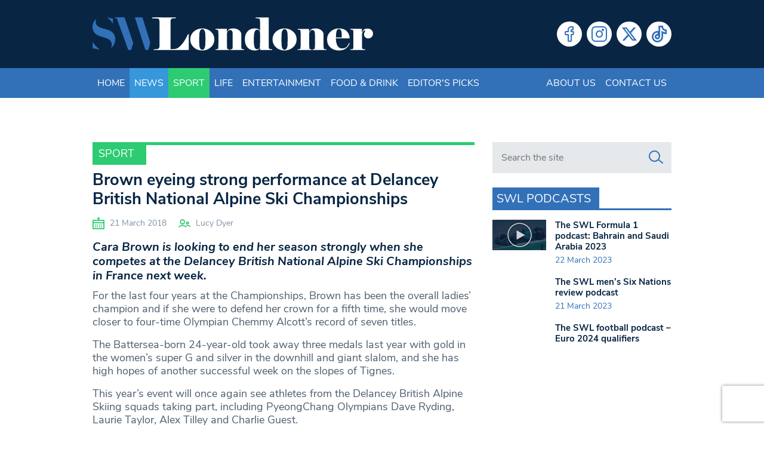

--- FILE ---
content_type: text/html; charset=utf-8
request_url: https://www.google.com/recaptcha/api2/anchor?ar=1&k=6LeZn_8ZAAAAADG7OaImWJVpqMaizIkpow07EZa9&co=aHR0cHM6Ly93d3cuc3dsb25kb25lci5jby51azo0NDM.&hl=en&v=PoyoqOPhxBO7pBk68S4YbpHZ&size=invisible&anchor-ms=20000&execute-ms=30000&cb=dcopal1adtnh
body_size: 48561
content:
<!DOCTYPE HTML><html dir="ltr" lang="en"><head><meta http-equiv="Content-Type" content="text/html; charset=UTF-8">
<meta http-equiv="X-UA-Compatible" content="IE=edge">
<title>reCAPTCHA</title>
<style type="text/css">
/* cyrillic-ext */
@font-face {
  font-family: 'Roboto';
  font-style: normal;
  font-weight: 400;
  font-stretch: 100%;
  src: url(//fonts.gstatic.com/s/roboto/v48/KFO7CnqEu92Fr1ME7kSn66aGLdTylUAMa3GUBHMdazTgWw.woff2) format('woff2');
  unicode-range: U+0460-052F, U+1C80-1C8A, U+20B4, U+2DE0-2DFF, U+A640-A69F, U+FE2E-FE2F;
}
/* cyrillic */
@font-face {
  font-family: 'Roboto';
  font-style: normal;
  font-weight: 400;
  font-stretch: 100%;
  src: url(//fonts.gstatic.com/s/roboto/v48/KFO7CnqEu92Fr1ME7kSn66aGLdTylUAMa3iUBHMdazTgWw.woff2) format('woff2');
  unicode-range: U+0301, U+0400-045F, U+0490-0491, U+04B0-04B1, U+2116;
}
/* greek-ext */
@font-face {
  font-family: 'Roboto';
  font-style: normal;
  font-weight: 400;
  font-stretch: 100%;
  src: url(//fonts.gstatic.com/s/roboto/v48/KFO7CnqEu92Fr1ME7kSn66aGLdTylUAMa3CUBHMdazTgWw.woff2) format('woff2');
  unicode-range: U+1F00-1FFF;
}
/* greek */
@font-face {
  font-family: 'Roboto';
  font-style: normal;
  font-weight: 400;
  font-stretch: 100%;
  src: url(//fonts.gstatic.com/s/roboto/v48/KFO7CnqEu92Fr1ME7kSn66aGLdTylUAMa3-UBHMdazTgWw.woff2) format('woff2');
  unicode-range: U+0370-0377, U+037A-037F, U+0384-038A, U+038C, U+038E-03A1, U+03A3-03FF;
}
/* math */
@font-face {
  font-family: 'Roboto';
  font-style: normal;
  font-weight: 400;
  font-stretch: 100%;
  src: url(//fonts.gstatic.com/s/roboto/v48/KFO7CnqEu92Fr1ME7kSn66aGLdTylUAMawCUBHMdazTgWw.woff2) format('woff2');
  unicode-range: U+0302-0303, U+0305, U+0307-0308, U+0310, U+0312, U+0315, U+031A, U+0326-0327, U+032C, U+032F-0330, U+0332-0333, U+0338, U+033A, U+0346, U+034D, U+0391-03A1, U+03A3-03A9, U+03B1-03C9, U+03D1, U+03D5-03D6, U+03F0-03F1, U+03F4-03F5, U+2016-2017, U+2034-2038, U+203C, U+2040, U+2043, U+2047, U+2050, U+2057, U+205F, U+2070-2071, U+2074-208E, U+2090-209C, U+20D0-20DC, U+20E1, U+20E5-20EF, U+2100-2112, U+2114-2115, U+2117-2121, U+2123-214F, U+2190, U+2192, U+2194-21AE, U+21B0-21E5, U+21F1-21F2, U+21F4-2211, U+2213-2214, U+2216-22FF, U+2308-230B, U+2310, U+2319, U+231C-2321, U+2336-237A, U+237C, U+2395, U+239B-23B7, U+23D0, U+23DC-23E1, U+2474-2475, U+25AF, U+25B3, U+25B7, U+25BD, U+25C1, U+25CA, U+25CC, U+25FB, U+266D-266F, U+27C0-27FF, U+2900-2AFF, U+2B0E-2B11, U+2B30-2B4C, U+2BFE, U+3030, U+FF5B, U+FF5D, U+1D400-1D7FF, U+1EE00-1EEFF;
}
/* symbols */
@font-face {
  font-family: 'Roboto';
  font-style: normal;
  font-weight: 400;
  font-stretch: 100%;
  src: url(//fonts.gstatic.com/s/roboto/v48/KFO7CnqEu92Fr1ME7kSn66aGLdTylUAMaxKUBHMdazTgWw.woff2) format('woff2');
  unicode-range: U+0001-000C, U+000E-001F, U+007F-009F, U+20DD-20E0, U+20E2-20E4, U+2150-218F, U+2190, U+2192, U+2194-2199, U+21AF, U+21E6-21F0, U+21F3, U+2218-2219, U+2299, U+22C4-22C6, U+2300-243F, U+2440-244A, U+2460-24FF, U+25A0-27BF, U+2800-28FF, U+2921-2922, U+2981, U+29BF, U+29EB, U+2B00-2BFF, U+4DC0-4DFF, U+FFF9-FFFB, U+10140-1018E, U+10190-1019C, U+101A0, U+101D0-101FD, U+102E0-102FB, U+10E60-10E7E, U+1D2C0-1D2D3, U+1D2E0-1D37F, U+1F000-1F0FF, U+1F100-1F1AD, U+1F1E6-1F1FF, U+1F30D-1F30F, U+1F315, U+1F31C, U+1F31E, U+1F320-1F32C, U+1F336, U+1F378, U+1F37D, U+1F382, U+1F393-1F39F, U+1F3A7-1F3A8, U+1F3AC-1F3AF, U+1F3C2, U+1F3C4-1F3C6, U+1F3CA-1F3CE, U+1F3D4-1F3E0, U+1F3ED, U+1F3F1-1F3F3, U+1F3F5-1F3F7, U+1F408, U+1F415, U+1F41F, U+1F426, U+1F43F, U+1F441-1F442, U+1F444, U+1F446-1F449, U+1F44C-1F44E, U+1F453, U+1F46A, U+1F47D, U+1F4A3, U+1F4B0, U+1F4B3, U+1F4B9, U+1F4BB, U+1F4BF, U+1F4C8-1F4CB, U+1F4D6, U+1F4DA, U+1F4DF, U+1F4E3-1F4E6, U+1F4EA-1F4ED, U+1F4F7, U+1F4F9-1F4FB, U+1F4FD-1F4FE, U+1F503, U+1F507-1F50B, U+1F50D, U+1F512-1F513, U+1F53E-1F54A, U+1F54F-1F5FA, U+1F610, U+1F650-1F67F, U+1F687, U+1F68D, U+1F691, U+1F694, U+1F698, U+1F6AD, U+1F6B2, U+1F6B9-1F6BA, U+1F6BC, U+1F6C6-1F6CF, U+1F6D3-1F6D7, U+1F6E0-1F6EA, U+1F6F0-1F6F3, U+1F6F7-1F6FC, U+1F700-1F7FF, U+1F800-1F80B, U+1F810-1F847, U+1F850-1F859, U+1F860-1F887, U+1F890-1F8AD, U+1F8B0-1F8BB, U+1F8C0-1F8C1, U+1F900-1F90B, U+1F93B, U+1F946, U+1F984, U+1F996, U+1F9E9, U+1FA00-1FA6F, U+1FA70-1FA7C, U+1FA80-1FA89, U+1FA8F-1FAC6, U+1FACE-1FADC, U+1FADF-1FAE9, U+1FAF0-1FAF8, U+1FB00-1FBFF;
}
/* vietnamese */
@font-face {
  font-family: 'Roboto';
  font-style: normal;
  font-weight: 400;
  font-stretch: 100%;
  src: url(//fonts.gstatic.com/s/roboto/v48/KFO7CnqEu92Fr1ME7kSn66aGLdTylUAMa3OUBHMdazTgWw.woff2) format('woff2');
  unicode-range: U+0102-0103, U+0110-0111, U+0128-0129, U+0168-0169, U+01A0-01A1, U+01AF-01B0, U+0300-0301, U+0303-0304, U+0308-0309, U+0323, U+0329, U+1EA0-1EF9, U+20AB;
}
/* latin-ext */
@font-face {
  font-family: 'Roboto';
  font-style: normal;
  font-weight: 400;
  font-stretch: 100%;
  src: url(//fonts.gstatic.com/s/roboto/v48/KFO7CnqEu92Fr1ME7kSn66aGLdTylUAMa3KUBHMdazTgWw.woff2) format('woff2');
  unicode-range: U+0100-02BA, U+02BD-02C5, U+02C7-02CC, U+02CE-02D7, U+02DD-02FF, U+0304, U+0308, U+0329, U+1D00-1DBF, U+1E00-1E9F, U+1EF2-1EFF, U+2020, U+20A0-20AB, U+20AD-20C0, U+2113, U+2C60-2C7F, U+A720-A7FF;
}
/* latin */
@font-face {
  font-family: 'Roboto';
  font-style: normal;
  font-weight: 400;
  font-stretch: 100%;
  src: url(//fonts.gstatic.com/s/roboto/v48/KFO7CnqEu92Fr1ME7kSn66aGLdTylUAMa3yUBHMdazQ.woff2) format('woff2');
  unicode-range: U+0000-00FF, U+0131, U+0152-0153, U+02BB-02BC, U+02C6, U+02DA, U+02DC, U+0304, U+0308, U+0329, U+2000-206F, U+20AC, U+2122, U+2191, U+2193, U+2212, U+2215, U+FEFF, U+FFFD;
}
/* cyrillic-ext */
@font-face {
  font-family: 'Roboto';
  font-style: normal;
  font-weight: 500;
  font-stretch: 100%;
  src: url(//fonts.gstatic.com/s/roboto/v48/KFO7CnqEu92Fr1ME7kSn66aGLdTylUAMa3GUBHMdazTgWw.woff2) format('woff2');
  unicode-range: U+0460-052F, U+1C80-1C8A, U+20B4, U+2DE0-2DFF, U+A640-A69F, U+FE2E-FE2F;
}
/* cyrillic */
@font-face {
  font-family: 'Roboto';
  font-style: normal;
  font-weight: 500;
  font-stretch: 100%;
  src: url(//fonts.gstatic.com/s/roboto/v48/KFO7CnqEu92Fr1ME7kSn66aGLdTylUAMa3iUBHMdazTgWw.woff2) format('woff2');
  unicode-range: U+0301, U+0400-045F, U+0490-0491, U+04B0-04B1, U+2116;
}
/* greek-ext */
@font-face {
  font-family: 'Roboto';
  font-style: normal;
  font-weight: 500;
  font-stretch: 100%;
  src: url(//fonts.gstatic.com/s/roboto/v48/KFO7CnqEu92Fr1ME7kSn66aGLdTylUAMa3CUBHMdazTgWw.woff2) format('woff2');
  unicode-range: U+1F00-1FFF;
}
/* greek */
@font-face {
  font-family: 'Roboto';
  font-style: normal;
  font-weight: 500;
  font-stretch: 100%;
  src: url(//fonts.gstatic.com/s/roboto/v48/KFO7CnqEu92Fr1ME7kSn66aGLdTylUAMa3-UBHMdazTgWw.woff2) format('woff2');
  unicode-range: U+0370-0377, U+037A-037F, U+0384-038A, U+038C, U+038E-03A1, U+03A3-03FF;
}
/* math */
@font-face {
  font-family: 'Roboto';
  font-style: normal;
  font-weight: 500;
  font-stretch: 100%;
  src: url(//fonts.gstatic.com/s/roboto/v48/KFO7CnqEu92Fr1ME7kSn66aGLdTylUAMawCUBHMdazTgWw.woff2) format('woff2');
  unicode-range: U+0302-0303, U+0305, U+0307-0308, U+0310, U+0312, U+0315, U+031A, U+0326-0327, U+032C, U+032F-0330, U+0332-0333, U+0338, U+033A, U+0346, U+034D, U+0391-03A1, U+03A3-03A9, U+03B1-03C9, U+03D1, U+03D5-03D6, U+03F0-03F1, U+03F4-03F5, U+2016-2017, U+2034-2038, U+203C, U+2040, U+2043, U+2047, U+2050, U+2057, U+205F, U+2070-2071, U+2074-208E, U+2090-209C, U+20D0-20DC, U+20E1, U+20E5-20EF, U+2100-2112, U+2114-2115, U+2117-2121, U+2123-214F, U+2190, U+2192, U+2194-21AE, U+21B0-21E5, U+21F1-21F2, U+21F4-2211, U+2213-2214, U+2216-22FF, U+2308-230B, U+2310, U+2319, U+231C-2321, U+2336-237A, U+237C, U+2395, U+239B-23B7, U+23D0, U+23DC-23E1, U+2474-2475, U+25AF, U+25B3, U+25B7, U+25BD, U+25C1, U+25CA, U+25CC, U+25FB, U+266D-266F, U+27C0-27FF, U+2900-2AFF, U+2B0E-2B11, U+2B30-2B4C, U+2BFE, U+3030, U+FF5B, U+FF5D, U+1D400-1D7FF, U+1EE00-1EEFF;
}
/* symbols */
@font-face {
  font-family: 'Roboto';
  font-style: normal;
  font-weight: 500;
  font-stretch: 100%;
  src: url(//fonts.gstatic.com/s/roboto/v48/KFO7CnqEu92Fr1ME7kSn66aGLdTylUAMaxKUBHMdazTgWw.woff2) format('woff2');
  unicode-range: U+0001-000C, U+000E-001F, U+007F-009F, U+20DD-20E0, U+20E2-20E4, U+2150-218F, U+2190, U+2192, U+2194-2199, U+21AF, U+21E6-21F0, U+21F3, U+2218-2219, U+2299, U+22C4-22C6, U+2300-243F, U+2440-244A, U+2460-24FF, U+25A0-27BF, U+2800-28FF, U+2921-2922, U+2981, U+29BF, U+29EB, U+2B00-2BFF, U+4DC0-4DFF, U+FFF9-FFFB, U+10140-1018E, U+10190-1019C, U+101A0, U+101D0-101FD, U+102E0-102FB, U+10E60-10E7E, U+1D2C0-1D2D3, U+1D2E0-1D37F, U+1F000-1F0FF, U+1F100-1F1AD, U+1F1E6-1F1FF, U+1F30D-1F30F, U+1F315, U+1F31C, U+1F31E, U+1F320-1F32C, U+1F336, U+1F378, U+1F37D, U+1F382, U+1F393-1F39F, U+1F3A7-1F3A8, U+1F3AC-1F3AF, U+1F3C2, U+1F3C4-1F3C6, U+1F3CA-1F3CE, U+1F3D4-1F3E0, U+1F3ED, U+1F3F1-1F3F3, U+1F3F5-1F3F7, U+1F408, U+1F415, U+1F41F, U+1F426, U+1F43F, U+1F441-1F442, U+1F444, U+1F446-1F449, U+1F44C-1F44E, U+1F453, U+1F46A, U+1F47D, U+1F4A3, U+1F4B0, U+1F4B3, U+1F4B9, U+1F4BB, U+1F4BF, U+1F4C8-1F4CB, U+1F4D6, U+1F4DA, U+1F4DF, U+1F4E3-1F4E6, U+1F4EA-1F4ED, U+1F4F7, U+1F4F9-1F4FB, U+1F4FD-1F4FE, U+1F503, U+1F507-1F50B, U+1F50D, U+1F512-1F513, U+1F53E-1F54A, U+1F54F-1F5FA, U+1F610, U+1F650-1F67F, U+1F687, U+1F68D, U+1F691, U+1F694, U+1F698, U+1F6AD, U+1F6B2, U+1F6B9-1F6BA, U+1F6BC, U+1F6C6-1F6CF, U+1F6D3-1F6D7, U+1F6E0-1F6EA, U+1F6F0-1F6F3, U+1F6F7-1F6FC, U+1F700-1F7FF, U+1F800-1F80B, U+1F810-1F847, U+1F850-1F859, U+1F860-1F887, U+1F890-1F8AD, U+1F8B0-1F8BB, U+1F8C0-1F8C1, U+1F900-1F90B, U+1F93B, U+1F946, U+1F984, U+1F996, U+1F9E9, U+1FA00-1FA6F, U+1FA70-1FA7C, U+1FA80-1FA89, U+1FA8F-1FAC6, U+1FACE-1FADC, U+1FADF-1FAE9, U+1FAF0-1FAF8, U+1FB00-1FBFF;
}
/* vietnamese */
@font-face {
  font-family: 'Roboto';
  font-style: normal;
  font-weight: 500;
  font-stretch: 100%;
  src: url(//fonts.gstatic.com/s/roboto/v48/KFO7CnqEu92Fr1ME7kSn66aGLdTylUAMa3OUBHMdazTgWw.woff2) format('woff2');
  unicode-range: U+0102-0103, U+0110-0111, U+0128-0129, U+0168-0169, U+01A0-01A1, U+01AF-01B0, U+0300-0301, U+0303-0304, U+0308-0309, U+0323, U+0329, U+1EA0-1EF9, U+20AB;
}
/* latin-ext */
@font-face {
  font-family: 'Roboto';
  font-style: normal;
  font-weight: 500;
  font-stretch: 100%;
  src: url(//fonts.gstatic.com/s/roboto/v48/KFO7CnqEu92Fr1ME7kSn66aGLdTylUAMa3KUBHMdazTgWw.woff2) format('woff2');
  unicode-range: U+0100-02BA, U+02BD-02C5, U+02C7-02CC, U+02CE-02D7, U+02DD-02FF, U+0304, U+0308, U+0329, U+1D00-1DBF, U+1E00-1E9F, U+1EF2-1EFF, U+2020, U+20A0-20AB, U+20AD-20C0, U+2113, U+2C60-2C7F, U+A720-A7FF;
}
/* latin */
@font-face {
  font-family: 'Roboto';
  font-style: normal;
  font-weight: 500;
  font-stretch: 100%;
  src: url(//fonts.gstatic.com/s/roboto/v48/KFO7CnqEu92Fr1ME7kSn66aGLdTylUAMa3yUBHMdazQ.woff2) format('woff2');
  unicode-range: U+0000-00FF, U+0131, U+0152-0153, U+02BB-02BC, U+02C6, U+02DA, U+02DC, U+0304, U+0308, U+0329, U+2000-206F, U+20AC, U+2122, U+2191, U+2193, U+2212, U+2215, U+FEFF, U+FFFD;
}
/* cyrillic-ext */
@font-face {
  font-family: 'Roboto';
  font-style: normal;
  font-weight: 900;
  font-stretch: 100%;
  src: url(//fonts.gstatic.com/s/roboto/v48/KFO7CnqEu92Fr1ME7kSn66aGLdTylUAMa3GUBHMdazTgWw.woff2) format('woff2');
  unicode-range: U+0460-052F, U+1C80-1C8A, U+20B4, U+2DE0-2DFF, U+A640-A69F, U+FE2E-FE2F;
}
/* cyrillic */
@font-face {
  font-family: 'Roboto';
  font-style: normal;
  font-weight: 900;
  font-stretch: 100%;
  src: url(//fonts.gstatic.com/s/roboto/v48/KFO7CnqEu92Fr1ME7kSn66aGLdTylUAMa3iUBHMdazTgWw.woff2) format('woff2');
  unicode-range: U+0301, U+0400-045F, U+0490-0491, U+04B0-04B1, U+2116;
}
/* greek-ext */
@font-face {
  font-family: 'Roboto';
  font-style: normal;
  font-weight: 900;
  font-stretch: 100%;
  src: url(//fonts.gstatic.com/s/roboto/v48/KFO7CnqEu92Fr1ME7kSn66aGLdTylUAMa3CUBHMdazTgWw.woff2) format('woff2');
  unicode-range: U+1F00-1FFF;
}
/* greek */
@font-face {
  font-family: 'Roboto';
  font-style: normal;
  font-weight: 900;
  font-stretch: 100%;
  src: url(//fonts.gstatic.com/s/roboto/v48/KFO7CnqEu92Fr1ME7kSn66aGLdTylUAMa3-UBHMdazTgWw.woff2) format('woff2');
  unicode-range: U+0370-0377, U+037A-037F, U+0384-038A, U+038C, U+038E-03A1, U+03A3-03FF;
}
/* math */
@font-face {
  font-family: 'Roboto';
  font-style: normal;
  font-weight: 900;
  font-stretch: 100%;
  src: url(//fonts.gstatic.com/s/roboto/v48/KFO7CnqEu92Fr1ME7kSn66aGLdTylUAMawCUBHMdazTgWw.woff2) format('woff2');
  unicode-range: U+0302-0303, U+0305, U+0307-0308, U+0310, U+0312, U+0315, U+031A, U+0326-0327, U+032C, U+032F-0330, U+0332-0333, U+0338, U+033A, U+0346, U+034D, U+0391-03A1, U+03A3-03A9, U+03B1-03C9, U+03D1, U+03D5-03D6, U+03F0-03F1, U+03F4-03F5, U+2016-2017, U+2034-2038, U+203C, U+2040, U+2043, U+2047, U+2050, U+2057, U+205F, U+2070-2071, U+2074-208E, U+2090-209C, U+20D0-20DC, U+20E1, U+20E5-20EF, U+2100-2112, U+2114-2115, U+2117-2121, U+2123-214F, U+2190, U+2192, U+2194-21AE, U+21B0-21E5, U+21F1-21F2, U+21F4-2211, U+2213-2214, U+2216-22FF, U+2308-230B, U+2310, U+2319, U+231C-2321, U+2336-237A, U+237C, U+2395, U+239B-23B7, U+23D0, U+23DC-23E1, U+2474-2475, U+25AF, U+25B3, U+25B7, U+25BD, U+25C1, U+25CA, U+25CC, U+25FB, U+266D-266F, U+27C0-27FF, U+2900-2AFF, U+2B0E-2B11, U+2B30-2B4C, U+2BFE, U+3030, U+FF5B, U+FF5D, U+1D400-1D7FF, U+1EE00-1EEFF;
}
/* symbols */
@font-face {
  font-family: 'Roboto';
  font-style: normal;
  font-weight: 900;
  font-stretch: 100%;
  src: url(//fonts.gstatic.com/s/roboto/v48/KFO7CnqEu92Fr1ME7kSn66aGLdTylUAMaxKUBHMdazTgWw.woff2) format('woff2');
  unicode-range: U+0001-000C, U+000E-001F, U+007F-009F, U+20DD-20E0, U+20E2-20E4, U+2150-218F, U+2190, U+2192, U+2194-2199, U+21AF, U+21E6-21F0, U+21F3, U+2218-2219, U+2299, U+22C4-22C6, U+2300-243F, U+2440-244A, U+2460-24FF, U+25A0-27BF, U+2800-28FF, U+2921-2922, U+2981, U+29BF, U+29EB, U+2B00-2BFF, U+4DC0-4DFF, U+FFF9-FFFB, U+10140-1018E, U+10190-1019C, U+101A0, U+101D0-101FD, U+102E0-102FB, U+10E60-10E7E, U+1D2C0-1D2D3, U+1D2E0-1D37F, U+1F000-1F0FF, U+1F100-1F1AD, U+1F1E6-1F1FF, U+1F30D-1F30F, U+1F315, U+1F31C, U+1F31E, U+1F320-1F32C, U+1F336, U+1F378, U+1F37D, U+1F382, U+1F393-1F39F, U+1F3A7-1F3A8, U+1F3AC-1F3AF, U+1F3C2, U+1F3C4-1F3C6, U+1F3CA-1F3CE, U+1F3D4-1F3E0, U+1F3ED, U+1F3F1-1F3F3, U+1F3F5-1F3F7, U+1F408, U+1F415, U+1F41F, U+1F426, U+1F43F, U+1F441-1F442, U+1F444, U+1F446-1F449, U+1F44C-1F44E, U+1F453, U+1F46A, U+1F47D, U+1F4A3, U+1F4B0, U+1F4B3, U+1F4B9, U+1F4BB, U+1F4BF, U+1F4C8-1F4CB, U+1F4D6, U+1F4DA, U+1F4DF, U+1F4E3-1F4E6, U+1F4EA-1F4ED, U+1F4F7, U+1F4F9-1F4FB, U+1F4FD-1F4FE, U+1F503, U+1F507-1F50B, U+1F50D, U+1F512-1F513, U+1F53E-1F54A, U+1F54F-1F5FA, U+1F610, U+1F650-1F67F, U+1F687, U+1F68D, U+1F691, U+1F694, U+1F698, U+1F6AD, U+1F6B2, U+1F6B9-1F6BA, U+1F6BC, U+1F6C6-1F6CF, U+1F6D3-1F6D7, U+1F6E0-1F6EA, U+1F6F0-1F6F3, U+1F6F7-1F6FC, U+1F700-1F7FF, U+1F800-1F80B, U+1F810-1F847, U+1F850-1F859, U+1F860-1F887, U+1F890-1F8AD, U+1F8B0-1F8BB, U+1F8C0-1F8C1, U+1F900-1F90B, U+1F93B, U+1F946, U+1F984, U+1F996, U+1F9E9, U+1FA00-1FA6F, U+1FA70-1FA7C, U+1FA80-1FA89, U+1FA8F-1FAC6, U+1FACE-1FADC, U+1FADF-1FAE9, U+1FAF0-1FAF8, U+1FB00-1FBFF;
}
/* vietnamese */
@font-face {
  font-family: 'Roboto';
  font-style: normal;
  font-weight: 900;
  font-stretch: 100%;
  src: url(//fonts.gstatic.com/s/roboto/v48/KFO7CnqEu92Fr1ME7kSn66aGLdTylUAMa3OUBHMdazTgWw.woff2) format('woff2');
  unicode-range: U+0102-0103, U+0110-0111, U+0128-0129, U+0168-0169, U+01A0-01A1, U+01AF-01B0, U+0300-0301, U+0303-0304, U+0308-0309, U+0323, U+0329, U+1EA0-1EF9, U+20AB;
}
/* latin-ext */
@font-face {
  font-family: 'Roboto';
  font-style: normal;
  font-weight: 900;
  font-stretch: 100%;
  src: url(//fonts.gstatic.com/s/roboto/v48/KFO7CnqEu92Fr1ME7kSn66aGLdTylUAMa3KUBHMdazTgWw.woff2) format('woff2');
  unicode-range: U+0100-02BA, U+02BD-02C5, U+02C7-02CC, U+02CE-02D7, U+02DD-02FF, U+0304, U+0308, U+0329, U+1D00-1DBF, U+1E00-1E9F, U+1EF2-1EFF, U+2020, U+20A0-20AB, U+20AD-20C0, U+2113, U+2C60-2C7F, U+A720-A7FF;
}
/* latin */
@font-face {
  font-family: 'Roboto';
  font-style: normal;
  font-weight: 900;
  font-stretch: 100%;
  src: url(//fonts.gstatic.com/s/roboto/v48/KFO7CnqEu92Fr1ME7kSn66aGLdTylUAMa3yUBHMdazQ.woff2) format('woff2');
  unicode-range: U+0000-00FF, U+0131, U+0152-0153, U+02BB-02BC, U+02C6, U+02DA, U+02DC, U+0304, U+0308, U+0329, U+2000-206F, U+20AC, U+2122, U+2191, U+2193, U+2212, U+2215, U+FEFF, U+FFFD;
}

</style>
<link rel="stylesheet" type="text/css" href="https://www.gstatic.com/recaptcha/releases/PoyoqOPhxBO7pBk68S4YbpHZ/styles__ltr.css">
<script nonce="Zw3Tft-fU4BvVB0TCj76FQ" type="text/javascript">window['__recaptcha_api'] = 'https://www.google.com/recaptcha/api2/';</script>
<script type="text/javascript" src="https://www.gstatic.com/recaptcha/releases/PoyoqOPhxBO7pBk68S4YbpHZ/recaptcha__en.js" nonce="Zw3Tft-fU4BvVB0TCj76FQ">
      
    </script></head>
<body><div id="rc-anchor-alert" class="rc-anchor-alert"></div>
<input type="hidden" id="recaptcha-token" value="[base64]">
<script type="text/javascript" nonce="Zw3Tft-fU4BvVB0TCj76FQ">
      recaptcha.anchor.Main.init("[\x22ainput\x22,[\x22bgdata\x22,\x22\x22,\[base64]/[base64]/[base64]/ZyhXLGgpOnEoW04sMjEsbF0sVywwKSxoKSxmYWxzZSxmYWxzZSl9Y2F0Y2goayl7RygzNTgsVyk/[base64]/[base64]/[base64]/[base64]/[base64]/[base64]/[base64]/bmV3IEJbT10oRFswXSk6dz09Mj9uZXcgQltPXShEWzBdLERbMV0pOnc9PTM/bmV3IEJbT10oRFswXSxEWzFdLERbMl0pOnc9PTQ/[base64]/[base64]/[base64]/[base64]/[base64]\\u003d\x22,\[base64]\\u003d\x22,\x22w7svw4BVDcOuGirDvlHDhMOmw7olw50Vw68ow4ofUjxFA8KTIsKbwpU8Cl7DpxfDo8OVQ0AlEsK+KGZmw4sWw5HDicOqw7XCk8K0BMK8XsOKX3jDrcK2J8Khw4jCncOSIsOPwqXCl1XDuW/DrTHDkCo5LsKiB8O1XC3DgcKLBnYbw4zCmC7Cjmk5wq/[base64]/wqsaYz7CiWnClmDClFzCv8OydELCkmVRbsKkeCPCjsOVw6AJDD9xYXlSBsOUw7DCg8OGLnjDoi4PGlMmYHLCvyNLUiQVXQUAa8KUPnrDjcO3IMKDwp/DjcKsX2U+RTTCjsOYdcKYw5/Dtk3DjWnDpcOfwrbCnT9YCcKZwqfCggDCinfCqsKUwqLDmsOKUGNrMH3DskUbTC9EI8ObwprCq3h2aVZzdjHCvcKcbcOpfMOWF8K2P8Ojwo1QKgXDg8OkHVTDh8Kvw5gCP8O/w5d4wrvCpndKworDgFU4FMOubsOdW8OwWlfCk2/Dpyt9woXDuR/Ctl8yFWbDu8K2OcO5YS/DrF56KcKVwqlGMgnCiRZLw5psw5rCncO5wq9pXWzCliXCvSgEw5fDkj0bwq/Dm19Jwo/[base64]/DrsKiwphqwoUTwrjCogfCgcORVsKawrloexo8FsO8wp0Jw5jCpMOFwpx0AsK/[base64]/CnMOENMO+QcONVMKPw6vDoFTDngrDrcKuNMOeGQ3CnQJEC8KPwpYTEMOawptsI8KNw6F4wqV9LsOdwpXDucKteR8pw5/[base64]/DssOow77Cp8OUw7PDn8K/c0NhwofCp2pdMQrDlMOACsOIw7HDrMOWw71gw7HCpMKcwpPCuMKxB3TDhytfw7nCkVTClBjDoMO8w7c/SsKPSMOMCVnCiyEpw6PCvsOOwodVw4vDvcKLwpjDm28LIcOlw6HCjMKuw7g8aMK9Vi7CkcO4PH/DpcK2bcOle1FtB00awotjaiB5EcO7QsKRwqXCtcKTw7hWf8K/[base64]/[base64]/Cg1PCtkrDmhwpwrN8T3jCuGXDgz48woTChMORYgxUw6BkA2PCocODw6/[base64]/eSHDvHAmUcOFwrPCpMOfw5/DpsOew69Jw7/Dt8KawqpPw6nDh8OlwqvCgcOPdUsJw4LCocOXw7PDqxoSNBlmw7HDucO0FSzDoiTDo8KraVfCssKAesKmwpXDqsKOw5rCncKOwqFYw4wkwotVw4PDv3DDiW/DqnLDnsKWw4XDrHR7wrVIWMKcIsKMN8OfwrHCssKDf8KfwpVVPi1iGcKTbMOKw6I4w6VxbcK0w6McUHcBw5h9Z8O3wq8aw4DCtnFhXkbDm8O0woPCoMO2IwjCrMOQwrkNwroNw6pWFcOSTU8EPcO9ZcKoNsKALQ/CuEo+w5DDvGMOw5MxwoYvw5bCgWAaHsOSwpzCkXY5w5zCgkDCscK7FmzCh8OaN1tdI1kOMsK+wrjDs2XCnsOow4zCokbDh8OxaHPDmRFXwoJgw7NjwonCkcKKwqNQGsKWdybCnCjClAXCtAXDi3sXw5vDm8KmFiocw4M7fcK3wqwbYsKzY0R/[base64]/GE3DncKSEm/CrcKFw7dswqc3Ph7CocOQwqM9a8OAwqAjfcOCS8OtbcOVIzdHw7Aawppcw5TDimTDhE/CvcOPwrDDscK+McKBw6zCuQvDtMOZXMOYYRE0EgAROsKEwrDDnAMew53DnFfCrwLCgC5ZwoLDh8KRw4duEnUDw6jCvk/[base64]/[base64]/w5bDlSR1I1zCsl9OwoHCrU7DrE3DocKoRnIww7fCgwHDhBLDoMKxwqjCusKYw7V1w4NSHWDDjF5lwrzChMKCDsKDw6vCrsK2wpwyKsOuJcKOwqpvw64jVjkpYxbDnsOlw6HDvQnCrz7Dtk/[base64]/[base64]/wpIuw7lUw7zChsKMezvDkkPChMOsbRpIwqEWdWHDmMK2cMKvw7ciwohYw4/[base64]/CkiLCjsONesO8Ig3CsMKrIcKew4QcXDsoWsKcOcKGw7PCucKpw65AdcKrbMOXw65Uw7zDrcKqEELDozgUwqxPJVx/w7rDlgrCosOpbARLwqYAC2bDlsOXwqbCi8OZwoHCtcKHwqTDnwYcwrrCjVnCmMK0wotFcQvDlMKZwpbCg8KOwpR9wqXDkygTVmPDphXCnVA/XyTDgCYdwq/CrQosN8K4A1plS8KGwpvDpsO6w67Dnm8JRsKgJcKoOsKew78iLcKSIsKowrnDiW7Cr8OIw452w4PCrjExI1bCpcOXwo9VMkcbwociw6sTEcKkw4bCnDkiw5YYbTzCsMKlwq98wobDoMOEWMKLFQB8Ah1taMOKwonCo8KiYT0/w4Rbw6/Cs8OOw6sdwqvDhiMxw6fCjxfCu3bCtsKkwpwqwrHCocOBwrZbwp/[base64]/fVxWCiFQIMKIwpEUPgXDm08Xw6TCm18SwpB1wpzDk8O0OMOZw7nDpcKpIkHCisO6H8KLwrtqwqDDqsKKFELDjm0Aw7bDhGsfUcO4dVRlw63ClsO3w6LDo8KpB23CrTwjCcOeDsKwNcKGw41/Wx7DsMOJw5/DpsOmwoHCpsKQw6sDN8KUwoPDgsOHJgXCocKNUsOfw7QmwofCl8KkwpFSCcOfQ8KpwrwtwqrCiMK+amLDmsKFwqXDpU8vw5QUY8KVwqszYHXDmsKMNWtFw6zCvWhhw7DDlkrClhvDqh7CrAFWw7vDuMKkwr/CkMObw7UuWsKzRMO1ccK3LWPClsOhJypvwqDDoURCw709ECYBNm05w7nChsOowpPDlsKSwqR0w7UUXz8dw4JEbAjCmcOuw4/DmcOUw5/DngDDlm8uw4DCsMOMH8KTOBXDvk/DpWvCjsKRfisHZHfCmnDDjsK3wpRAFS52w7nDkBgjb0TCj2DDmw0pVDbCnsK8TsOoSCNawohwS8K3w7UpDGM+W8OZw4fCpcKXERFQw6fDosKEP1ArZsOlCMOQTCTClEwawp/DkcKmwoYGPDjDn8KUOcKDASTCgX3Dl8K1YiM+GQTCt8KZwr0rwqQqG8KLcsO+wqDCg8O7RkYUwo5veMKRNMKJw7bDu2tka8Ouwp82FFtcJMOnwp3CoHnDrcKVw7jCtcKRwqzCusOgcMOGTBkiIRTDlcKkw7wDEsOhw6TCl03DgMOGwoHCoMKpw6/DusKbw4fCtsOhwq0Kw5NJwrHDjcOcf1TDhsOFGzRQwo4qD2E/w6bDr37CiA7Dq8O5w5UvZifCsApGw53CrhjDnMKNcsKfUsKbY27CvcKeDG/CmHxoesKzQMOrwqE0w4RabyRAwo5pw5M2TcO0M8KowpVcMsOswp7ChsKoIg97w7tqw6vDjTJ4w5bCrsOwEzfDmMKuw44nGMO4E8Kmwq7DvcORDsKVQCJRwqcPAMOPWMKaw5jDnSJBw5lsPR5vwrrDi8K3KsO/wpYWw5nCsMOQwrfChSN8LsKtQsO5Mx7DvHjCr8OPwq7DqMKGwrDDi8OGHVpBwqhXZTVGaMOMVgHCncOfe8KvdMKFw5LCtkbCmBl2wrZFw4ZOwoDDjnpOMsOxwqjDrXdfw7B/PMOtwrLCjMOSw4N7P8OhMi9uwoXDm8OEbsKxc8KXZsKjwo0sw7jDlnY+w7tPDwcTw7DDu8OrwrbCg2ZII8O6w4fDm8KGS8OPM8ONeTodw5hpw4DClsKew6LChMO1J8OQw41Vw7szecO5wrzCqWhHbsOwBcOswo9KEmvDpnHCvlHDqkbDjMOmw7Ilw6TCsMOMw51UTz/Cn33CogN9w5NaQnXClAvCjsKFw50mJXUWw5LCi8KFw6zCgsKmKAcow4QjwoF+HRFpf8KgdDzDscKvw5PCpMKDwrrDrsO/wrTDvxvDicOuUALCjCRTNmlYwofDrcOxJMKaLMOzKSXDgMKow4w3asKLCENNc8KYTsKnTi7Cm0DDg8OGwoHCh8OLDsO4wojDtMOpw5XDt0tqw7Qhw7pNDXAdIR1HwprClnXCjn7DmRXCpjXDh1/DnhPCr8Oow6QJAljCv0s5HsOZwpgZwr/DpMKxwqUfw5gUIsOgOMKwwqZZKMK1wpbCl8K9w6VKw6VUw5phwr1hFcOZwqRmKWnCs0c7w6fDuiLCo8Ksw5YWTkrDvQFAwqY5wowfIcOvT8Otwqk7w7R7w516woJEVUzDigjDmDjDokEnwpLCrcK2RMO9w4nDtsK5wofDncKMwqnDgMKww6/DkcOGJW9PK3FywrnCmDVmeMKaNcOgKsKEwq4RwqTDgAd8wrUHwqZSwolNUWkow7M9X2oUBcKaIsOZO2gjw5LDscO3w63Diz08cMOodj3Cr8KeMcKUQU/CgsOVwoEcFsOoYcKIw6YIQ8OeLMKzw4IWw7sbwrPDj8OIwpjClXPDmcKrw5BuBsKII8KrS8K4YUbDs8OSYBtuQVQlw589w6rDg8OCwrVFw4jCpxkrwqnCuMOvwo/CjcO+wp/Cg8KyEcKiEcOya1cnFsO9CsKHJsKOw5ADwo9NRBgBUcOFwosDf8O1wr3DtMOWw71eJ27Cg8KWLMKpwqjCrTrDuGhVwokQwrUzwq8zA8KBS8KCw6RnWyXDoSrChzDCoMK5dyU7FBMdw6bDvh13L8KbwodRwrkGwrHDoU/DsMO0LsKFRsKTFMOnwpcFwqAodCE+HUN1wrM9w5I+w78xTR/[base64]/C0zChMOmEwjDmAnDvG/DnCjCh8KJw7cLw4/[base64]/CqHTCr8Kuw5AYw6DDosKfI8OhJMKEQVJjwoZXcBvDncKAX0Blw5zDpcK4RsOqfwvCky3CiwUld8KpQMOLR8OAI8O1UMKSJMKEw4zDkQrDhmDChcKVXR3DvnvCv8KTIsKAwqPCicKFw41Kw5fDvmsiOy3CvMOOw4bCgi/DjsKqw4wEccORJsOVZMK+w7hRw6/DgEjDpnrCuy7Ds1rDokjDvsODwpAuw7LDl8Odw6d6wrRmw7gpw5w3wqTDvsKFVEnDkGvCgn3CicOMQsK8S8KLNsKbS8OcEMKVaid9W1DDgMKSCMO2woEkHD8WLMOBwqdiI8OHHMOePcKqwozDp8O6woslYsOECgTCojLDoRPCnWHCvxVzwqQkfFw/esKfwr3CtlnDny8Iw4zCj1TDucO0UMODwqxswqPDoMKRwqtPwpXClMK4w5lFw5Vpw5bDt8Oew4TClgHDmA3CoMOVcyXDjcKMC8OswpzCs1jDlcOaw6FTacKRw7Q2D8OdecK0w5UPKcKDwrDDpsO4BmvCr2nCoAERwp0kVklOFBzDq1/[base64]/DpTvDk3k2MgrDicOIwotEw5FZwqnCnlnCrcOkJcOiwoElKsOXJsKrw7LDlXU9JsO/aUHCqCHDpDE4aMOaw6nCtkNobMKmwo1lBMO/RD3CkMKOIsKpZMO4OyHCusOzFcOOCiEzZ2vDh8K+CsKwwqhdBkBTw40zeMKmw6rDq8O3LcKiwqhTSXTDrU/CvEpcJsKoAcOpw4jCqgfDlMKODcO0AWHCp8O7P2ssSgbCgxfCuMOmw4HDgwjDtx95w5ZSIjoBPXZQW8KNwqnDgj3ChBXDnsO4w5drw51xw44QOcKTbsO1w6NXAyYgYVHDoV8ibsOJw5BCwrDCtMK7S8KswovCocOjwqbCvsOXHMKgwoRRbsOHwq/DoMOAwrDDr8O7w5c1CMKMXsOAw43Dl8K/w69Gwo/DgsOSHkghHAcGw7ZaZUc5w7A0w4wRf13CnMKIw4VEwpN9WyHClsOSFlPCoVgOw6/CncKtX3LCvhoCw7LDoMO8w6fCj8K/[base64]/B8Khw6RIw5xGw5gxwqDCg29nPgdaJTVXD1HCv8OhZzQXL3DDu2DCkjXDuMOJeX8WIgoHeMKDw5HDjloLGig8w5DCp8OFPcO3w6VUYsOjYXkdIg3Cg8KRDirCqTZnDcKIw5nCgsKKPsKCHMOBASfDqMKcwrPDhjrCtEZNTMK+wofDv8KMw6Vfw6oQw53CoU/Dij5wBMOTwrTCnMKIMQ9edsKxw79YwqTDpQjCrsKmTRsNw5QhwpU8fMKZCCwpZcOCfcOrw6TDnz9FwrVGwonCmXk/wqB9w6TDvMKVV8OSw7XCsQc/w7AQBi54w4bDp8K5w6rDqcKdW17DmWvCisOcaQEuK1rDh8KGKcOfdBZ2GCg6G1/[base64]/wroQw4xHQwTCpCzCqjhFYcODDVXDsMKENsKBeF3CsMO4NsO2c2HDpsOjWwHDhB/Dr8K+IcKzPRLChMKWf0gfVn07csOQMSk6w6hJR8KJw45cw57Csn8Qwq/CqMK9w4LDt8OePsOdbiQ3FCwHTzvDqMOdM2hGLMKcLAfCmMKTw7rDim0Sw6/[base64]/DcO1KDbCmHzCt1bCicKDZ8ONw518bcOsGcOFw6PDrMOoLsKRdcK4w6jCv10tD8KpSBfCtUXDgifDsGoRw7lTKG/DucK/wq7DosKSI8KXI8KIbMKTfMKVGHlFw6oEWlAFwoPCocOpAx/DrMKcJMOAwqUNw6IIdcOWw6fDosKYKcOjST/DtMK/BBNra2XCunEew7tFwqDDqMKGPcKwLsKWw45PwoJMWUtsEVXDusONw4rCscK4GGRtMsO5IDkSw6t8MnVfPcKUH8OBcFHCo2HDlHJgwqPCnzbDjSjDrUhOw6trcRsaB8KQQsKMCmlCPwBfOsOHwp/DkRLDksOWwpPDsFbChcOpwpEuWiXCucKEJ8O2ekJVw79EwqXCosKawpDCgMK4w5J5csO8wqBEM8OBYnllUDPCsXHCjGfDjMK/[base64]/DqMKWwpdKwoR1wqRmwok1FSTCvcKtwqALBcKzY8OGwod+UgErPAIoDcKOw5cOw4TCnXoxwrnDjGhJZsKgCcO2bcORfsKKwrFhF8O8w6wnwq3DmX9LwoIoPsK2wqoSfCJkwo1mHUDDujV6wrRadsOcw57CjsKwJUdgw4tlKTXCgi/DkcKNwoUSwqpewojDlWDCpMKTwqvDi8OkIigFw5zDuXfChcK7AjPCmMKRLMOpwrTCjibDjMKFN8OxJ0/[base64]/CcODS3LCrcOVw63DpMK/TXrDocO4wpN8wq8vH3thRMORcSg+wqjCncKjExcQXCNTE8OOF8O+BgTDty89AsKUAMOJVAcSw47Dt8K4VcO6w5McKXrCoTpOW3LCu8ONwrvDoX7ChBvCpRjCgMOKGworCsKNTylOwpMcwp/DpcOhPsKGN8KlJylXwqnCpyo+McKSw5fChMODdcKyw77Di8KKZTc7e8OoJsOGw7TCplrCnsOyQX/CssOMcwvDvsKbVBw7wrZ/woUZw4XCoXvDusKjw5cIRMKUH8OpMMOMSsONG8KHfcK/UMKawpMywrRpwrIywoh0WMK1TxrClcKyNnUjBwxzIMOBe8O1LMK/wrYXZXDCuC/CslHDocK/w4B+TUvDqsKLwrnClMOywrnCi8KDw7dTVsK+LzANw4rCncOWQVbCuHVPdcO2fVrDocOVwqo6DcK5wo02w5nCnsOVKAt3w6zCvcK/Nm4nw47DrCbDs1TDicOzCsOnGws/w5HDqQ7DjTnDkB5Lw4FqPMOzwpvDmy1AwocgwqIaRMOTwrgcGCjDghvDlsK0wrJSIsKfw69mw6tswrtswq9xwocdw6nCqMK6VXTCrnpBw5Y4w6HDol7DsFlCw71YwoJDw6giwqLCuT9nTcKaQcOvw4/CjMOGw5J9woDDlcOlw5TDvlNtwpUCw7vDoQLCq3HDkHbCtGLCgMOgw7XDt8OraURxwol8wqnDuFzCr8KJw6PDihtgflfDmMO7G0MPIsOfQEAPw5vDgAHCosOaSUvChMK/CcOTw6/DicOnw4XDv8KuwrPCq0pDw7l/L8K1wpAEwrd6w5/CgQbDl8O8VSHCr8OvanHDj8OpaH18LcKISMKvwqrCocOqw7TDuG0SKg3DtMKjwrxvwo7Dll3Cm8Ouw6LDv8Kjwo8WwqXDuMOPawvDrypmOzHDmCR6w75/[base64]/ChgfDsMOyFsOFO2ZHbcO7V8OjfjFqcMO+B8K4wqTCq8K0wqDDmAxww4RawrvDhMOUAMKzasKZV8OiPcOndcKbw7/Dum/[base64]/CllbCvxcwFCrCgmXChSDCjsODOzHDi8KIw4rDuiN1w6p7w7TCgknCqMKcEMK1w5DDsMOIw77ChA9rwrnDvyFWwofCoMOWwpLDh1hOwrDDtmjCsMK0K8O5wpDCsFJHwqhQUF/Cs8KgwogDwr9qeWpnw67DiBpwwr5jwqvDqgoqDxliw70UwpTCtWEaw5UGw7LCtHjCgsOHCMOYw6HDlcOLUMOSw7Unb8KLwpAywqgww5fDlcOHBFwMwpHCt8OGwqc/wrTCoS3Ds8KzED7DqD1ow7jCpMKuw61kw7dDZMK5QwtqMEpKIsKbNsKiwp9DVjPCl8OUQnHCnMOzwqbDtcK0w5UsF8KkbsOHUMOqZlojwoQjSzLDscKZw7wwwoYDZyYUwrrDlyrCncOcw59Qw7N/E8OcScO8wp82w7UjwqHDszjDhcK+FwhFwpXDozfChjbCiFHCgn/DugrCncK5wppbesOvbGNtC8KtSMOYNiRVYCbCvC3DtMOww5DCqCB2wpQuRVBmw44+wpx/[base64]/DhcO2IjB5ccKPwrJKwqcFwq7Cu09ZwrolwpvCnAsqcCUfAnjDmsOsf8OlcQIIw7RVbsOKw5YdT8Kuw6cBw47DiXUsYMKHCFx3O8OYVDbDllLCicK/NTzDrCA0wpIOXi0/[base64]/CgMOVZxrCuXEmB3vCkWQ/wptPAcKbaBPCkyZ3w6IywrTCpULDhMOlw7Ulw7I/w7leShrDgcKVwphfZlhFwp3CrjHDuMOmL8OpWsO8wpLCkk9HGQNHLjfCjUHDsSfDr1HColIsei0+d8K0Gj3CgVDDl2zDuMKlw57DqsO+IcKiwpgMeMOkK8OAwrXCqkrCizRvJsKewrc4PWYLbEwPMsOrRW/DpcOtw5k/[base64]/DpcOUw7pdw6XCucOPw6TDpMOJL0Eqw6F1FsKWw5nDijXCv8Ojw44Tw5t8McOHUsKQQFfCvsOUwr/DsVoQXiQ6w7MLUsKtw6XCqcOXY3VTwpZUBMO+c1nCpcK4w4tqEsOHNEHDgMKwX8KYbn16SMOZDyJEXDc5wpvCtcO/[base64]/Dm8KMwpLDgsOrYMKAGGg2w6PCtUdgwr0SfcKVS3PDmsK2wrPDlMOAwpLCr8OrLMKUXMO/w6zCgnTCqsKiw6gPb3Qxw53Ds8OwI8KKCMKqQcOowrA8ElkpTABHfhrDvQ3CmnTCp8KCwpHCqGnDg8OmUcKFY8O1MTcfwr8yNXk+wqQUwpvCjMO+wpJTSEfDucOkw4jCq0bDqMOwwqd3e8O0wplsWsOnIwDDulZcwqMme2jDtD7CjAPCscOpEsKzJm/DmsONwpnDvGpew6zCvcOZwrjCuMOVfsKhAQpgO8Kuwrs7Cx3Dpn7Cq1zCqMOHP1w9wrJWUTdcd8K8wqHCscO0aG7CkQ0tXgElOWDDqFU5Kx7DlA/DqghTG1nCqMKYwqHCrsKewrjCi3YmwrDCq8KCw4QrHsO0BMOYw4kaw7kkw4rDs8Oowp5zKWZGT8K/VSYqw4B5w4Jofy9zaxTCv2nCqsKHwrBBPTI3wrXCs8ODw5oEw5HCtcOnwq0wasOGGnrDpSwrSmnDil7DucOlwq8lwqdVYwNrwprCjjZOdXJ/SMOhw4fDsxDDosKKJMOsCRVZUSPCo0rCnsKxw47ClzzDlsKBMsKtwqF3w6rDtMOWw5JcPsORIMOIwrPCmCpqXTnDgT/CoHXDh8K8ecOyNComw4NEHVDCrcKZKsKdw6gYw7kCw6ocw6bDlMKSwrLDuWYQFC/DjcOzw7XDrsORwqfDmSVjwotPw5DDv2XCocO6fsKnw4DCn8KBRcONbncuK8OSwpPDjD3DucO/XsKQw7UjwpRRwpLDv8Opw6/[base64]/[base64]/DocOVb8Kew6bDlgLCssOVwpLClsKXRnI7SsOMwpRswqrCpMKuwr3CjybDiMOvwpo2ccOSwo9lEMKFwr1IMMKJIcK9w5pZGMK6JMOfwqDCm34Xw4Vrwq8LwpQlNMO9w7RJw4w8w4l4wqTCl8ODwo8FHWHDocOMw48vY8K7wpgYwqQ+w73CuE/[base64]/ClUM4w4wNw61pw5DDiGofwp8lR8KIfcOQw7vCsSAXcMK5JMKvwrJ5w5hyw5gcwrvDh3dZwoVXHAJVJ8OabMOiwqnDikBIa8KaBm0Gf2UOGg8lwr3CgcK9w5kNw6JLSW5MX8KlwrBJw5M7w5/CnA9Vwq/CmUUhw73Cg201FS8LdgArXzpJw58gV8K0YsK8ChfCv27Cn8KJw5FMTDHChkNDwqvDoMKjwrPDrcKQw7XCpsOMw5Muw73CvCrCt8KyVcOJwq9Jw4x5w4d3BsO/ZUvDow8ww57DssOVS1rDuDpSwp5SA8OXw5rCmhLCi8KpRj/DicKfdX/DhsOcHArCiD3Du3sDbMKMwr07w6zDgDXCnMKQwrvDnMKkeMOAwqlGwp7DtcKOwrZww6DCjsKDVcOew7A8csOOWh5Qw5PChMKPwooNDybDjxvCrwEZYQNFw67ChsO+wqPCs8KyEcKtw5rDjVQCPMO/wq5ew4bDncKtDDXDvcKRw6jCqHYMw4PDmxZrwoEResK+w7p7XMOJf8KUL8OwOcOLw4/ClhLCvcOxcX0RJwLDncODVMOTC3smHRENw4wOwq9vcsOhw548cR1+P8ONWsO3w73DuBvCg8OTwqLCrTTDmjPDgsKzBsO+wo5vB8KGQ8KWbRfDh8OgwrLDo295w6fDlMKLcTnDpMKewqLDgw/CmcKAZ3Auw6dYJMObwqEGw5TDoBbDhzJaV8O7wptnE8KAYFTChC5Jwq3ChcO6OMKBwovCtVDDscOTSjHDmwXDssOmVcOmfcOjw6vDj8KrOcOmwovCjcK1w4/CoiDDqsO2K2VNQGbCnExdwoZDw6Ftw7TCvXVLKMKrYcKqMMOywoUiWsOlwrzDucKMIgXDpcK6w6QDMsKZeElbwqtnAcO8QxYcXGQrw7g4HzhDacOCScOyesOwwo3DpMO8w6Nlw4EEcsOuwrZEW1cawpLDr3cDK8OKe0cEwr/[base64]/DmsO2wq4uA2vDkcOwJm/Dr8OiTV3CocKxwrZHwqfCkkLDtyF8w58eF8Kvwrprw7g5HMOvYxUJYCdnScOARj0ZSMOow5BTUT/Dn1jCqggADgMdw7bCl8KLTcKGw4xjPMKvwqQCchfCi2TClUZ3wrxDw5HCtgHChcKZw7/Dvi7Cug7CkxYAZsODb8K/w40GYHbDssKEa8KYw5nCvBQpw5PDrMKcZg8+w4d8CsKww457w6jDlhzCok/[base64]/[base64]/[base64]/CtVvCgDDCnk9DRRAkbsOmB8O1w6/CpC/DqQHCosO3YkMMJcKLGA0Uw44xd3JcwrYXwqHCi8K9w6nDlcO1VCRIw57CksONwrBpL8KJZBDCisO1wo1EwrtlVWTDucO8EGF/[base64]/DsUk9cRfCt8K4w5syccOsZyAhJQJswr5+woTCucOHwrTDmSQQw6TCksOgw7zDqywZTAh9wpXDmDJAw7cqTMKyd8OjAjJrw6PCncOYQDQwYTjCiMKDZRLCisKZbwk1Jl4gw54ED1PDtMO2esKywrokwpXDp8KxOlfDvVAlcWlNMcK8w5TDsV/CrMOtw4I/[base64]/CnVjDvMKRwqnCgBUNG0Igwp8YKgI5fBDCqMOoM8KSFxp2EhbDvMKGH3/[base64]/DtjI1w5DCjAbCvTLDkcKKwqYzwqvCjFfClRhlBsOuw63CgMOXHQfCsMKDwrsWw7bDlj3Cn8O5bcOzwrXDh8KDwpotL8OFJ8OUw4nDhTrCrcO0wrrCoUvDlB4nV8OdasOLcsK+w5AJwo/DvSYzEcOjw77Cqk9/JMONworDvsOoJcKAw6DDtcOCw55/SXtPwrQCDsK0w4/[base64]/CmcO0Wn9aw63Cv8Kbw7pDJFvCjj/Cj8K/CsOtZw3DlUodw40EHlfDtsO4ZsKdJVh1SsKdMlcOwqcIwoTDgcOTcyrDulZPwrnDvcKTwpwEwqjDuMO5wpbDqG3DkwhlworCjcOBwqwYN2dKw5hiw6Bgw6TCuE4Gf0/[base64]/[base64]/DvcOew6cQOXnCrMO7wp9XYcKsw7jDn1/[base64]/w7Urw4/CkcKzwpg4C3JATCzDksKpMynCqsKjwqjCvMKdw5hAEcOwWygBexvDjsOlwqZxMU7CtcK+wosDWxx5wqIJFUTDihzCh1YTw6rDg2rCmMK8SMKAw50fw6Ageg4obTB7w4DDkAh/w47DpTLDlXp2ZirCu8O1K2LCjsOxYMOTw4ECwp3DgG4+wq4QwqkFw6bCisOCKGfCmcO7wqzDqS3DocKKw6XCisKXA8K/w4PDumcvPMOHwot1GGdSwrTDlSbCpAtcBx3CujnCmRV8LMOIUAY0w4NIw4ZLw5rDnETDslzDiMObdngTWsO5BUzDi1Ude3E0wo3CscOOJhd/csKsT8Knw74Qw6jDp8O4w6VNIS0qL0wtT8OqcsKvfcOpBhPDs0LDhlXCuUENDhErw6x2XlrCt1hNLcOWwrBUVsOxw4IXwos3w5/CvMK6w6HDkBzDlBDCqjxYwrF0wrfDhMKzw5PCnjxawqjCtmXCqMK1w505wrPCnnrCuxZqKWIYZz/Cg8Kqwr8NwqnDhzzDh8OMwpgpwpPDlMKJCMKkKMO7HwvCji59w4TCrMOzw5LDjsO3EsKoCyEcwq9EI13CjcOHwqhmw57DrG3DpzjCh8O2IMOrw7cqw7ptckjChVDDgxBpcRPCs33Di8KfGCnDmEN9w4nCuMOew7vCkUl0w6FNUlTCgDN5w4/[base64]/CkcObw7zDlG7DqHwqFEYNw5xAD8OwAsKsw41RwqIbwo7Di8O8w4gtw7bDnmwmw7YZbMO3IxPDojlAwqJ+wqRyGBnDnlcdwog9M8OFw5RZScOEwotRwqJTfMKiAmg8EcKPOcKLe0Nww7F/f17DjsORCMKpw6LCrxvDnkbChcOZw5nDnnRMZMOIw7HCtsORT8OmwqhbwqfDlsOVYMOWG8OCw6fDksOTJGsfwpo3I8KeGsOqwqrDgcK8CQt4RMKTd8O8w4wgwo/DiMOmDMKzcsK7JmXDn8K/wq9ZUsK5YAlZQsOuw596wpMTX8O5N8O7wpZ9wpFFw6nDqMOeBgrDkMKzw6oJcmDCg8O6AMOUNmHCj3/DscOKVUoxCMKEMcK0OhgSZ8OtXsOEdsK2CcOYVhMdChgkbsOVXB8BT2XDn3Jywpp4bSMcS8O7cD7Cjn9RwqNQw5RyK1Flw7DDg8K2WnYrwpwJwowyw5TDhSnDi23DmsK6YwrCk23CkMOEDcKiw5YGX8KrAz3Dq8Kdw5/DmlbDtGPDsWcRwqbCjXTDqMOMUcOoUz55MnbCrcK+wolow6hpw4pIw4/CpMKYTsK0bMKiwpp/[base64]/DjcOYScODQsOHwo7CucODPDfDtsK7w5w/PjvCqMOyZcKPC8Oaa8OvMRDCjBPDhjHDsy8aEmMDclQLw5whw6XCqibDnMKNeU00agrChMK8w4QcwoRecRfDu8O7wpnCgsKFw7jCuxPCv8Ojw71/w6fDvcK4w5M1ByzDu8OXasOHAcO+bcO/KMOubcKYcxgCUhTClRvCvcOuVW/[base64]/CisOLRsOfwocwwq3CrAlEwozDnF/Cjx8mw556w4cSQ8O5Y8KJfsKDw4Q7w5nCrm4iw6vDlDBSw60Hw7lAA8KUw4ESY8ObLsOswr9EJsKeBFfCqx3DksKpw5I1J8OiwoLDg2bDjsKea8KjAcKBwqoADjNPwptNwrHCtsO/wpxdw7YoJWkYekvCh8KHV8Kpwr3CmsKkw7lUwoUJK8KVAHLCp8K1w5vCocOPwq8ZF8KxVy3Dj8K6wpnDoFV9P8KHJBvDrHvCs8OfJWs4w7VAEsOWwqrCh2ZWAH53wrHCvCDDucKyw7/DpRHCjsOBIhXDq3k2w7MFw4vCtFHDjsO/[base64]/Dok4sFl/[base64]/Ch8Odwqo0wpfDqAnCpxDDu8OTJcKlUw1FRBR5w7vDpFYfw7/[base64]/WDPDpsKcfm1owr/CpiIVwphiRi17wpXDrsOBw6/CjsKbfMKNw63CpcO1ecONa8OCJ8KJwpxzQ8OKMsKxM8KtBF/[base64]/[base64]/CmsOLwonDjQgXwpNHVsOIwrvDpcOtecOHw4pRw6HCk10lOQsJRFwvI1XCmsKGwrcOamnCosONCivDh2YTw7PDrsK4wqzDs8OofgZ0BTVUOgwlUAnCvcOaMC1awrvDpQrCqcOGLVAKw403wpQAwr7Cs8KQwoRpW0ANIsOjZXY+wohZVcK/DCHDrMORw5FCwobDrcOMWMOnwq/CuV/DsWlTwrbCp8O2w4nDng/[base64]/wrIDw5bDqTcDIsOxa8KqICPCmU3CohQhSBQPwosZw60mw45swqZJwpXCmsKffsKRwpjCnyoPw44Qwp3CviMKwpsZwqvCmcOOREvClB9KHMOOwo5+wosBw6DCr0LDvMKow7gaKUBmwqsiw4R/wq0rAGcVwqrDqcKHTcOzw6PCqV4LwpQTZRlrw6XCg8Kaw5Nsw7LDrR8Kw6/DlwJkVsKRTcOWwqPCmWxDwp/CtzURIn/Cjxc2w7MZw4XDuxdswpYybjbClcKvwqjCp3XDgMOjw6UDQMKxbsOqcUgkw5XDr3bCocOscS4SaD0XZSLDhyALQhYLwqU9fzA5U8Kswo8WwqLCn8O2w5zDpsOcLXIzwoTCvsO5C0gfw5HDmBg1VcKRC3pdGC/CrMObw53CscOzdsKrM0kqwoVAfhrCn8OFe2rCr8K+MMKUaGLCusKpLFcvFsO5RCzDs8KXVMKvw7nClgJtwpXCj18EJcO9NMOOQFoIwovDlTF+w7gHE0gtMGQsO8KMdnQhw7YUw7zClg0qSRnCsyPCv8OheF9VwpRxwqh6NsOjNEVKw6HDk8Oew4ICw4/DmFHDgcOqBT5iW3A9w7c5QMKXw6/Djx8DwqLDvhAzeDnDu8OSw6vCo8KtwrAQwqHDmTZswpnChsKdFMO8w50fwpXCnQjCvMOlZTxFPMOWwoM4TDAZw7QzZkoeP8K9JcOzw6fCgMOOJD1gJWwoecKjw5MZw7NXHmzDjBc6w4nCqndOw6BEw6bCiHRHcWvCn8KDw7J+K8KrwoDDk0/Cl8OywqXDqsKgTsOww4vDsWcIwrwZRMOsw4TCmMOWNlVfw6zDlnLDhMORNSLCiMOAwq7Di8OEwozDuhjDnsKSw7LCgHMiGkQKFBtsBsOyC2I2UClmAh/CuA3DoEVJw4jDniwMMMO6w5UUwrDCsx3DhAHDvMK4wpZVKAkAS8OYDjLDmsOXHC/[base64]/DiMKdTcOIw6nCvzRCw7jCkFlKwrJRw58Dw4wgTcO6O8OtwqkPVMOKwrQVcTlLwoJyGl4Pw5gzOMO8wpXDuQ/Dn8Kmwr/CoS7CnDjCkMODe8OxdcKwwrk9wqJXKMKLwpwQc8K3wqoNw5jDiiDDm0ZNaT3DiiM4CsKjw6XDlsO/[base64]/CqFfDmTbDkMKTwpU9wplET0cdwrLCtVEvw7fDpMOawoLDgwIqw5vDknUvQ3tXw4tCfMKFwq/[base64]/DlSBAGMO4w5kQBWQ2QinDmcKIHVBZw7rDqAjDg8Osw7IJOG/DpMO+Al7DqxIJUsKfbGwNw4DDkUnCvsKYw4hIw44tOsK3N33DqsK5wpVlAkTCmMKONTnDhsK0BcOxwozCkEoFwp/DulUew7cvGcOIIE7CnW7CpRjCtMKkGMO5wp8fdcO8GsOGKMOYBMKfYmnDoR59dcO8asO9R1INwqLDhMKrwoozXMOMclLDgsKGw7nCiVQcYsOWwpUZw5M+wrTDsGMgA8Oqwp1+DcK5wo4ZVxx/wqjDqsOZJcKvwpXCjsKBGcKIMjjDu8Ogw4RkwoDDtMO/wq7Di8K7HcOTPQUnw5c2ZsKWQMOIbQdawpouMiDDjEQPEFolw4HCuMK0wrp8wq/DmsO8RyrCnCLCvsK7LsOew4bCokLDmcO/DsOjQ8OSA1xRw7g9asKJDsONH8K/w7fDgA3DuMKEw5QeOcOyf2jCrF1JwrU/TsOpESNCZsO/[base64]/DrMKPwoXCqMKAOcOUw6HCkCQNw7vDrcKIbMKbwoxzwqHDoAdcwrPClcOndsOWOMKQw7bCnsKLB8Kowpoew6DDpcKnaTQ+wpbCu3p2w6R/[base64]/DiwBfw69DwqLCu8O5w7dGM8KQAsOewrzCsMK4S8KSwrTCnnnCil7CpifDm0R2w4N/XsKUw69LHkwgwrvDpAVEXT/DkSbCv8Ovc1hIw5DCrS3DinE3w6x2worCncOawoNoY8OkfMKmXcOXw4Q9wq/[base64]/CnELDunDDkSPDlDvDlMOqS8K7wqHDhMKFwoHDucORwofDhVHCoMOQZ8KILR7CucOBcsKywpMnXEluF8Kjf8K8V1cBRkLDhcK7w5PCo8Ozwoxww4IMCTHDmH7Dl0nDusOswqbDhl0LwqAzVSczw4DDoizDlRBgGkXDlBpQw53DowXCosKhwr/DrCzCpsOvw6diwpArwrdBwr/DlMOvw4zDuh9kDR9bER1WwrTDmsO+w6rCqMK2w7DDs27CjwtzRlpsLsKeJCTDpyAiwrDChMKfFMKcwoJwPMOSwrHCj8Kzw5cjw7vDvcKww5/DkcOmXcOWeTbCnsKjw5nChSHDvRTDi8K0wprDmH5Jwrsiwq4awrXDtcK4ICZ+TVzDmsKqMnPCvsKcwoPCm2kUw7jCiFXDocKqwqXCuEPCrioUJ1M1wqvDjEDCvFZzV8OUwo8kJz/DqDRRFcKew7nDvBZmwoXCvsKJc2LCvzHDmcKAZ8KtRFnDgsKdOAMAR18ES3J5wqvCjxfCnh8Fw7HCig7CpVw4KcOFwqDDhmXDo30Rw5fDk8ObGiXCvsO9ccOieU0dMmvCvT54wrJfwqHDkzzCrDF2wrfCr8KnOMOZbsKiw6fDj8Ogw5RWP8KQNMKPGi/CiBbDnx4tNCnDs8OWw5g6LHBsw4fCt2lybH3Cv0YfL8KtAllBw7/[base64]\\u003d\\u003d\x22],null,[\x22conf\x22,null,\x226LeZn_8ZAAAAADG7OaImWJVpqMaizIkpow07EZa9\x22,0,null,null,null,0,[21,125,63,73,95,87,41,43,42,83,102,105,109,121],[1017145,942],0,null,null,null,null,0,null,0,null,700,1,null,0,\[base64]/76lBhmnigkZhAoZnOKMAhnM8xEZ\x22,0,0,null,null,1,null,0,1,null,null,null,0],\x22https://www.swlondoner.co.uk:443\x22,null,[3,1,1],null,null,null,1,3600,[\x22https://www.google.com/intl/en/policies/privacy/\x22,\x22https://www.google.com/intl/en/policies/terms/\x22],\x22elXIQrFNpXj3EX2XLPxd8b6x7Vuz/qc58O8fnoqXzw0\\u003d\x22,1,0,null,1,1769293018067,0,0,[233,170,211],null,[90],\x22RC-w_lbYWESmgHKNw\x22,null,null,null,null,null,\x220dAFcWeA6hXUpISa5y_mTlJK7y2dEiMv1T1XxAqI9tKMk8hTkd1F0AnlHkKOtPOAj-Ke_btKXVkHchKhQmnG5FqfZyFBCEZH7mlg\x22,1769375818025]");
    </script></body></html>

--- FILE ---
content_type: text/html; charset=utf-8
request_url: https://www.google.com/recaptcha/api2/aframe
body_size: -249
content:
<!DOCTYPE HTML><html><head><meta http-equiv="content-type" content="text/html; charset=UTF-8"></head><body><script nonce="2a_26rUvdz04Rckr7jS-mA">/** Anti-fraud and anti-abuse applications only. See google.com/recaptcha */ try{var clients={'sodar':'https://pagead2.googlesyndication.com/pagead/sodar?'};window.addEventListener("message",function(a){try{if(a.source===window.parent){var b=JSON.parse(a.data);var c=clients[b['id']];if(c){var d=document.createElement('img');d.src=c+b['params']+'&rc='+(localStorage.getItem("rc::a")?sessionStorage.getItem("rc::b"):"");window.document.body.appendChild(d);sessionStorage.setItem("rc::e",parseInt(sessionStorage.getItem("rc::e")||0)+1);localStorage.setItem("rc::h",'1769289418458');}}}catch(b){}});window.parent.postMessage("_grecaptcha_ready", "*");}catch(b){}</script></body></html>